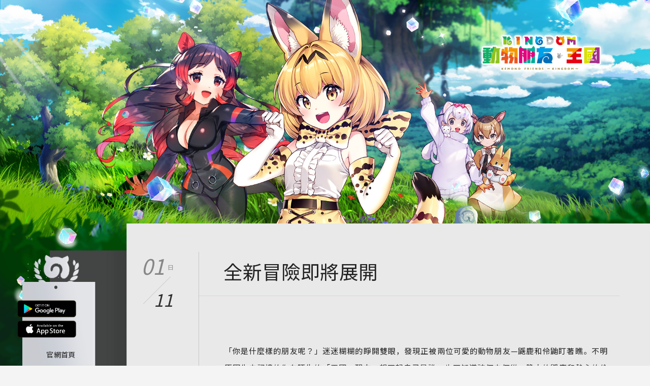

--- FILE ---
content_type: text/html
request_url: https://kfk.game-beans.com/jx/kfkGuide/20221101/4903.html
body_size: 7949
content:
<!DOCTYPE html>
<html>

<head>

    <head>
        <meta charset="UTF-8" />
        <meta name="authoring-tool" content="Adobe_Animate_CC">
        <meta name="viewport" content="width=device-width, initial-scale=1, shrink-to-fit=no" />
        <meta property="og:title" content="動物朋友：王國 │ 最新資訊" />
        <meta property="og:url" content="https://kfk.game-beans.com" />
        <meta property="og:image" content="https://kfk.game-beans.com/images/preview.png" />
        <meta property="og:description" content="從今天起，成為朋友吧！" />
        <meta name="keywords" content="動物朋友、動物朋友王國、動物朋友官網、動物朋友手遊、獸娘動物園、二次元、二次元遊戲、KEMONO、friends、獸娘、彈射、策略、RPG、けものフレンズ、 JAPARI、藪貓、背包、幸運獸">
        <link rel="shortcut icon" href="https://kfk.game-beans.com/images/ico.ico" />
        <title>>最新資訊 │ 動物朋友：王國</title>
        <!--  CSS  -->
        <link rel="stylesheet" href="/r/cms/www/default/css/kfk/default.css" />
        <link rel="stylesheet" href="/r/cms/www/default/css/kfk/styles.css" />
    </head>
    <!-- wrapper -->
    <div class="wrapper">
        <!-- menu-top -->
        <nav>
            <div class="menu-top">
                <div class="menu-icon">
                    <a href="index.html" target="_self">
                        <img src="/r/cms/www/default/img/kfk/icon.png" alt="動物朋友：王國" />
                        <h1>動物朋友：王國 <span>從今天起，成為朋友吧！ </span> </h1>
                    </a>
                </div>
            </div>
        </nav>
        <div class="page">
            <div class="side pc">
                <!-- download -->
                <div class="download">
                    <ul>
                        <li class="and run-effect1"><a href=""></a></li>
                        <li class="ios run-effect2"><a href=""></a></li>
                    </ul>
                </div>
                <!-- menu-list -->
                <div class="menu-list">
                    <ul>
                        <li><a href="//kfk.game-beans.com" target="_self"> 官網首頁</a></li>
                        <li><a href="//kfk.game-beans.com/news/index.html" target="_self"> 返回列表</a></li>
                    </ul>
                </div>
                <!-- socil-link -->
                <div class="social-link">
                    <ul>
                        <li class="fb"><a href="https://www.facebook.com/gamebeansKFK" target="_blank"></a></li>
                        <li class="youtube"><a href="https://www.youtube.com/channel/UCWMgQDJsPAERC8ENR2V3iHw" target="_blank"></a></li>
                        <li class="ig"><a href="https://www.instagram.com/gamebeanskfk/" target="_blank"></a></li>
                        <li class="baha"><a href="https://forum.gamer.com.tw/A.php?bsn=70398" target="_blank"></a></li>
                    </ul>
                </div>
                <div class="chime">
                    <div class="chime-ring"> <img src="/r/cms/www/default/img/kfk/chime-ring.png"> </div>
                    <img src="/r/cms/www/default/img/kfk/chime.png">
                </div>
            </div>
            <!-- page start-->
            <!-- page start-->
            <div class="page-group">
                <div class="page-tabs">
                    <div class="date date-p">
                    	<p class="time" style="display: none;">11-01</p>
                        <span class="day day-p"></span><span class="month"></span></div>
                </div>
                <div class="content">
                     <!--<button class="tag-p">NEW</button>-->
                    <h1 style="color:;">全新冒險即將展開</h1>
                    <div>
                            <p>「你是什麼樣的朋友呢？」迷迷糊糊的睜開雙眼，發現正被兩位可愛的動物朋友&mdash;鼷鹿和伶鼬盯著瞧。不明原因失去記憶的你在陌生的「王國」醒來，想不起自己是誰，也不知道該何去何從。膽小的鼷鹿和熱心的伶鼬決定陪伴你踏上旅程，路上將結識更多朋友，一起探索王國樂園、尋找自我。</p>
<p><img alt="" src="http://tw-media.game-beans.com/media/pictures/kfk/news/221101_1.jpg" style="width: 800px; height: 454px;" /></p>
<p>進入王國後，首先來到的是一望無際的大草原，遊戲中的場景，皆取材自動物們的真實棲息地，從草原到雨林，雪原到沙漠，冒險途中不僅會結識新朋友，同時也會遭遇天藍怪攻擊！天藍怪不僅外觀截然不同，也擁有各式各樣的技能，如何利用地形、機關展現朋友們的優勢，在多樣化的關卡中擬定最佳攻擊策略是勝利關鍵。</p>
<p><img alt="" src="http://tw-media.game-beans.com/media/pictures/kfk/news/221101_2.jpg" style="width: 800px; height: 450px;" /></p>
<p><img alt="" src="http://tw-media.game-beans.com/media/pictures/kfk/news/221101_3.jpg" style="height: 450px; width: 800px;" /></p>
<p><img alt="" src="http://tw-media.game-beans.com/media/pictures/kfk/news/221101_5.jpg" style="height: 450px; width: 800px;" /></p>
<p>遊戲中的動物朋友們有三種「光輝」及五種「特性」。「光輝」指的是朋友們的特殊屬性，不同的光輝之間存在剋制關係，奇妙剋制光彩、光彩剋制燦爛、燦爛剋制奇妙，當動物朋友攻擊天藍怪時善用屬性剋制，可以加強對天藍怪造成的傷害。當隊伍中安排相同光輝屬性的朋友達兩位以上時，該光輝角色的基礎屬性則會獲得強化。同屬性上陣2人&mdash;傷害提高6%，上陣3人&mdash;傷害提高9%，上陣4人&mdash;傷害提高12%。</p>
<p><img alt="" src="https://tw-media.game-beans.com/media/pictures/kfk/news/221101_6.jpg" style="width: 800px; height: 450px;" /></p>
<p>朋友的「特性」分別為「護」、「攻」、「援」、「止」、「治」。「護」是守護&mdash;可強化我方隊伍的防禦；「攻」為攻擊&mdash;可對敵人造成大量傷害；「援」則為增益輔助，可強化隊友攻擊；「止」為減益輔助，可削弱敵方屬性；「治」則是具有治癒能力，可恢復隊友生命。。</p>
<p><img alt="" src="https://tw-media.game-beans.com/media/pictures/kfk/news/221101_7.jpg" style="width: 800px; height: 419px;" /></p>
<p>&nbsp;</p>

                    </div>
                    <!--<button><a href="news.html" target="_self">回新聞列表</a></button>-->
                    <div class="cp">
                        <div class="cp-link">
                            <ul>
                                <li><a href="https://www.game-beans.com/agreement.html" target="_blank">服務條款</a></li>
                                <li><a href="https://www.game-beans.com/privacy.html" target="_blank">隱私政策</a></li>
                            </ul>
                        </div>
                        <img src="/r/cms/www/default/img/kfk/cp.png">
                    </div>
                </div>
            </div>
            <!-- page end-->
            <!-- page end-->
        </div>
        <div class="gotop"> </div>
    </div>
    <!--  JQ -->
    <script src="https://static.game-beans.com/js/jquery.min.js"></script>
    <script type="text/javascript">
    var _t = $('.time').text().split('-');
    $('.day').text(_t[1]);
    $('.month').text(_t[0]);
    // gotop =============================================

    $('.gotop').click(function() {
        $('html,body').animate({ scrollTop: 0 }, 1000);
        return false;
    });

    $(window).scroll(function() {
        if ($(this).scrollTop() > 300) {
            $('.gotop').fadeIn(0);
        } else {
            $('.gotop').stop().fadeOut(0);
        }
    });
    </script>
    </body>

</html>

--- FILE ---
content_type: text/css
request_url: https://kfk.game-beans.com/r/cms/www/default/css/kfk/default.css
body_size: 10490
content:
/*-----------------------------------------------
    reset
-----------------------------------------------*/
html ,body
{
    box-sizing: border-box;

    -webkit-text-size-adjust: 100%;
    -webkit-tap-highlight-color: rgba(0, 0, 0, 0); }


* ,*::before ,*::after ,h1 ,h2 ,h3 ,h4 ,h5 ,h6 ,p ,button a ,li a ,.df-form
{
    margin: 0;
    padding: 0;
    font-family: 'Montserrat', 'Noto Sans JP', 'Noto Sans TC', 'PingFang TC', 'Heiti TC', 'Microsoft JhengHei', Arial, sans-serif;
    font-size: 15px;
    font-weight: 400;
    box-sizing: border-box;
    outline: none; }


@media screen and (max-width:768px)
{
    * ,*::before ,*::after ,h1 ,h2 ,h3 ,h4 ,h5 ,h6 ,p ,button a ,li a ,.df-form
    {
        font-size: 14px; } }


button ,select ,textarea ,option ,input
{
    line-height: inherit;
    border: 0;
    border-style: none;
    font-family: inherit;
    font-size: inherit;
    outline: none;
    background: transparent; }

html ,body ,header ,section ,article ,footer ,button ,li ,.df-width
{
    position: relative; }

button::-moz-focus-inner ,input::-moz-focus-inner
{
    padding: 0;
    border: 0; }

h1 ,h2 ,h3 ,h4 ,h5 ,h6 ,.h1 ,.h2 ,.h3 ,.h4 ,.h5 ,.h6 ,p ,button a ,li a ,.df-form
{
    margin-top: 1em;
    margin-bottom: .6em;
    line-height: 1.75;
    letter-spacing: 0;
    word-wrap: break-word;
    word-break: break-all; }


/*h1 ,h2 ,h3 ,h4 ,h5 ,h6
{
    font-weight: 600; }*/

br + br
{
    display: none; }

.ellipsis
{
    display: -webkit-box;
    height: 72px;
    overflow: hidden;
    text-overflow: ellipsis;

    /*
    height: 72px;
    -webkit-line-clamp: 2;
    -webkit-box-orient: vertical;
    */ }


/*-----------------------------------------------
    wrapper
-----------------------------------------------*/

.wrapper ,#wrapper
{
    margin: auto;
    max-width: 1920px;
    overflow: hidden; }


/*-----------------------------------------------
    df-width
-----------------------------------------------*/

.df-width
{
    position: relative;
    margin: auto;
    padding-right: 15px;
    padding-left: 15px;
    width: 100%;
    max-width: 768px; }

/*-----------------------------------------------
    link
-----------------------------------------------*/

a ,a:active ,a:hover ,a:focus
{
    color: #000;
    -webkit-user-select: none;
    transition: all .3s;
    text-decoration: none;
    pointer-events: auto;
    outline: 0;

    -webkit-tap-highlight-color: rgba(0, 0, 0, 0);
    -webkit-touch-callout: none; }

button a,li a
{
    display: block;
    width: 100%;
    height: 100%;
    margin: 0;
    padding: 0;
    overflow: hidden;
}


/*focus*/
button:focus ,input:focus ,select:focus ,textarea:focus
{
    outline: #000 slash 2px;
    outline-offset: .02em;
    box-shadow: none; }




/*-----------------------------------------------
    df-img
-----------------------------------------------*/

img
{
    display: block;
    max-width: 100%;
    border: 0;
    border-style: none;
    vertical-align: middle; }

.img-auto
{
    max-width: initial; }

/*-----------------------------------------------
    df-button
-----------------------------------------------*/
button
{
    cursor: pointer;
    font-size: .9rem;
    text-align: center;
    text-decoration: none;
    letter-spacing: .1rem; }


/*-----------------------------------------------
    df-list
    clear-both
-----------------------------------------------*/

ul
{
    height: 100%; }

ol
{
    padding: 0 0 0 4%; }

ul li
{
    list-style: none; }



ol > li > a
{
    color: #007bff;
    text-decoration: none; }



@media screen and (max-width:768px)
{
    ol > li ,.ol > li > a
    {
        font-family: 'Microsoft JhengHei', serif; } }


/*-----------------------------------------------
    df-video
-----------------------------------------------*/
/*隱藏沒有靜音並設定自動播放的影片*/
video[autoplay]:not([muted])
{
    display: none; }

.df-video
{
    display: block;
    position: relative;
    padding: 0;
    padding-bottom: 56.25%;
    /*16by9*/
    height: 0;
    /* overflow: hidden; */ }

.df-video:before
{
    position: absolute;
    top: -3px;
    left: -3px;
    width: calc(100% + 6px);
    height: calc(100% + 6px);
    border: 1px solid #5e5e5e;
    content: ''; }

.df-video-item
{
    position: absolute;
    top: 0;
    top: 50%;
    bottom: 0;
    left: 0;
    left: 50%;
    width: 100%;
    height: 100%;
    border: 0;
    transform: translate(-50%, -50%); }

/*-----------------------------------------------
    df-hr
-----------------------------------------------*/

hr
{
    display: block;
    margin-top: 50px;
    margin-bottom: 50px;
    width: 100%;
    height: 5px;
    border: 0;
    border-top: 1px solid #eee;
    /*border-bottom:5px dotted #fff;*/ }



/*  df-box
-------------------------------------------------
    - df-close
    - df-cover
    - box-content
    - box-open & close
------------------------------------------------*/

/*-----------------------------------------------
    df-close
-----------------------------------------------*/
.df-close:hover
{
    transform: rotateZ(180deg); }

.df-close
{
    display: inline-block;
    position: absolute;
    top: -7%;
    right: 0;
    z-index: 999;
    z-index: 10;
    opacity: 1;
    width: 35px;
    height: 35px;
    cursor: pointer;
    overflow: hidden;
    transition: all .5s;
    transform-origin: 50% 50%; }

.df-close::before ,.df-close::after
{
    position: absolute;
    top: 50%;
    left: 0;
    margin-top: -5px;
    width: 100%;
    height: 2px;
    border-radius: 5px;
    content: '';
    background: #fff; }

.df-close::before
{
    -webkit-transform: rotate(45deg);
            transform: rotate(45deg); }

.df-close::after
{
    -webkit-transform: rotate(-45deg);
            transform: rotate(-45deg); }

/*-----------------------------------------------
    df-cover
-----------------------------------------------*/
.df-cover
{
    display: none;
    position: fixed;
    top: 0;
    left: 0;
    z-index: 1;
    width: 100%;
    height: 100%;
    overflow: hidden;
    background: rgba(0, 0, 0, .9); }

/*-----------------------------------------------
    df-box
-----------------------------------------------*/
.df-box
{
    /*display: none;*/
    position: fixed;
    top: 0;
    left: 0;
    margin: auto;
    z-index: 100;
    width: 100%;
    height: 100%; }

/*-----------------------------------------------
    box-content
-----------------------------------------------*/
.box-content
{
    position: fixed;
    top: 50%;
    left: 50%;
    margin: 0;
    padding: 10px;
    z-index: 2;
    width: 95%;
    height: 70vh;
    max-width: 700px;
    border-radius: 5px;
    transition: all .3s ease;
    transform: translate(-50%, -50%);
    background: #fff; }

.box-text
{
    margin: 0;
    padding: 2%;
    width: 100%;
    height: 100%;
    overflow: hidden;
    border-radius: 5px;
    /*overflow-y: scroll; */
    /*overflow-x: hidden; */
    text-align: justify; }

/*-----------------------------------------------
    box-open & close
-----------------------------------------------*/
.box-open
{
    opacity: 1;
    transition: all .3s cubic-bezier(.390, .575, .565, 1.000);
    transform: scale(1); }

.box-close
{
    opacity: 0;
    transition: all .2s cubic-bezier(.390, .575, .565, 1.000);
    transform: scale(0); }




/*-----------------------------------------------
    df-form
-----------------------------------------------*/
input.df-form ,select.df-form ,input[type='text'] ,input[type='number'] ,select ,textarea
{
    display: block;
    margin: 20px auto;
    opacity: 1;
    width: 100%;
    height: 40px;
    min-width: 200px;
    max-width: 300px;
    color: #555;
    border: 1px solid #ccc;
    border-radius: 5px;
    font: inherit;
    transition: border-color ease-in-out .15s, box-shadow ease-in-out .15s;
    text-align: center;
    background-color: #fff;
    box-shadow: inset 0 1px 1px rgba(0, 0, 0, .075);
    /*hidden dragdown icon*/

            appearance: none;
       -moz-appearance: none;
    -webkit-appearance: none; }

select.df-form
{
    color: #979797; }

input.df-form:focus ,select.df-form:focus
{
    color: #000;
    border-color: #66afe9;
    outline: 0;
    -webkit-box-shadow: inset 0 1px 1px rgba(0, 0, 0, .075), 0 0 8px rgba(102, 175, 233, .6);
            box-shadow: inset 0 1px 1px rgba(0, 0, 0, .075), 0 0 8px rgba(102, 175, 233, .6); }

.down_bg
{
    cursor: pointer;
    color: #555;
    background: url(../../img/kfk/down_bg.png) 98% center no-repeat; }


/*-----------------------------------------------
    df-gotop
-----------------------------------------------*/
.gotop
{
    /*display: block; */
    display: none;
    position: fixed;
    right: 2rem;
    bottom: 2rem;
    z-index: 99;
    opacity: .5;
    width: 2.5rem;
    height: 2.5rem;
    cursor: pointer;
    color: #fff;
    border-radius: 100px;
    box-sizing: border-box;
    transition: all .3s;
    background: #000; }

.gotop::after
{
    display: block;
    position: absolute;
    right: 0;
    bottom: 10px;
    left: 0;
    margin: auto;
    width: .8rem;
    height: .8rem;
    color: #fff;
    border-top: 1px solid;
    border-right: 1px solid;
    box-sizing: border-box;
    content: '';
    transform: rotate(-45deg); }


.gotop:focus
{
    outline: none; }

.gotop:hover
{
    opacity: .9;
    transition: all .3s ease;
    transform: scale(1.2); }

@media screen and (min-width:1921px)
{
    .gotop
    {
        right: 21rem; } }


@media screen and (max-width:767px)
{
    .gotop
    {
        right: 5px;
        transform: scale(.7); }

    .gotop:hover
    {
        transform: scale(1); } }

/*  hide
-------------------------------------------------
    - hidden-sm  : show 0-768px
    - hidden-xs  : show 0-480px
-------------------------------------------------*/
.pc
{
    display: block;
    opacity: 1;
    pointer-events: auto; }

.tablet ,.mobile
{
    display: none;
    width: 0;
    height: 0;
    pointer-events: none; }



@media screen and (max-width:768px)
{
    .pc
    {
        /* show 768px ↑ */
        display: none;
        opacity: 0;
        pointer-events: none; }

    .tablet
    {
        /* show 0-768px */
        display: block;
        width: auto;
        height: auto;
        pointer-events: auto; } }


@media screen and (max-width:480px)
{
    /* show 0-480px */
    .mobile
    {
        display: block;
        width: auto;
        height: auto;
        pointer-events: auto; } }


--- FILE ---
content_type: text/css
request_url: https://kfk.game-beans.com/r/cms/www/default/css/kfk/styles.css
body_size: 35056
content:
/*  index
-------------------------------------------------
    - Import
    - df-width
    - page-layout
    - text
    - tag & date
    - menu-btn
    - button
-------------------------------------------------*/



/*-----------------------------------------------
     Import
-----------------------------------------------*/

@import url('https://fonts.googleapis.com/css?family=Noto+Sans+JP&display=swap');
@import url('https://fonts.googleapis.com/css2?family=Noto+Sans+TC:wght@100;300;400;500;700;900&display=swap');
@import url('https://fonts.googleapis.com/css?family=Playfair+Display&display=swap');


/*-----------------------------------------------
    df-width
-----------------------------------------------*/

.df-width {
    margin: auto;
    padding-right: 15px;
    padding-left: 15px;
    width: 100%;
    max-width: 800px;
}

body,
html {
    background: #f4f4f4;
}


/*  pc-layout
-------------------------------------------------
    - html,body
    - header
    - section
    - footer
-------------------------------------------------*/


@keyframes loading {
    0% {
        opacity: 0;
    }

    0% {
        opacity: 0;
        filter: blur(10px);
    }

    100% {
        opacity: 1;
        filter: blur(0px);
    }
}

.page,
.news {
    display: flex;
    position: relative;
    top: 0;
    right: 0;
    left: 0;
    margin: 0;
    padding: 34% 0 0 0;
    width: 100%;
    border: 0;
    animation: loading .5s ease-out 0s 1 both;
    background:
        url(../../img/kfk/news_01.jpg) no-repeat center top /100%,
        url(../../img/kfk/news_02.jpg) repeat center top /100%;
}
@media screen and (max-width:1400px)
{
.page,
.news {

    padding: 34% 0 0 0%;

}}
@media screen and (max-width:960px)
{
.page,
.news {

    padding: 34% 0 0 0%;

}}

@media screen and (max-width:768px) {

    .page,
    .news {
        display: flex;
        position: relative;
        top: 0;
        right: 0;
        left: 0;
        margin: 0;
        padding: 81% 1% 0 2%;
        width: 100%;
        border: 0;
        animation: loading .5s ease-out 0s 1 both;
        background:
            url(../../img/kfk/news-m_01.jpg) no-repeat center top /100%,
            url(../../img/kfk/news-m_02.jpg) repeat center top /100%;
    }
}


/* ----------------------------------------------
    nav
------------------------------------------------*/
nav {
    position: fixed;
    top: 0;
    left: 0;
    padding: 0;
    z-index: 99;
    width: 100%;
    height: 5rem;
    /*! border-bottom: 1px solid #ddd; */
    /*! background-color: #a62b2b; */
    /*animation: blur .8s ease-out .6s 1 both;*/

}

nav .menu-top {
    margin: auto;
    max-width: 1280px;
    display: flex;
    flex-wrap: nowrap;
    justify-content: end;
}



@media screen and (max-width:768px) {
    nav .menu-top {
        padding-right: 0rem;
        padding-left: 0rem;
        height: 4rem;
        flex-direction: column;
    }

}

.nav-hide {
    opacity: 0;
    /*pointer-events: none;*/
    transition: all .8s ease;

}

nav:hover,
.nav-show {
    opacity: 1;
    transition: all .8s ease;
    /*pointer-events: auto;*/
}



.menu-icon {
    display: none;
    position: relative;
    z-index: 2;
    height: 100%;

}

.menu-icon a {
    display: flex;
}

.menu-icon h1 {
    font-size: 1.3rem;

    display: flex;
    flex-direction: column;
    margin: 4px 0 0;
    padding: 0 0 0 3px;
    color: #fff;
}

.menu-icon h1 span {
    margin: -2px 0 0 -2px;
    font-size: .65rem;
    color: #b7fbfd;
    background: #363939;
    text-align: center;
    border-radius: 5px;
    letter-spacing: 0.1rem;
    padding: 2px 2px 2px 3px;
    line-height: 0.9rem;
    width: 135px;
}

.menu-icon img {
    max-width: 90px;
    margin: 0.6rem;
}


@media screen and (max-width: 768px) {
    .menu-icon {
        display: block;
        height: 60px;
        /*background: #fff;*/

        background: url(../../img/kfk/nav-bg.jpg) center top / 100% no-repeat;


    }

    .menu-icon img {
        max-height: 45px;
    }
}



/*-----------------------------------------------
     side
-----------------------------------------------*/
.side {
    position: absolute;
    /*background: #ff000082;*/
    background: url(../../img/kfk/list-bg.png) center top /100% no-repeat;

    left: 9%;
    width: 180px;
    height: 670px;
    z-index: 10;
}


.side ul {}

.side ul li {}

@media screen and (max-width:1800px) {

.side {

    left: 8%;
    transform: scale(0.9);
}

}


@media screen and (max-width:1600px) {


.side {

    left: 7%;
    transform: scale(0.8);
}
}
@media screen and (max-width:1400px) {


.side {

    left: 5%;
    transform: scale(0.8);
}
}

@media screen and (max-width:1280px) {


.side {

    left: 2%;
    transform: scale(0.8);
}
}
@media screen and (max-width:960px) {


.side {

    left: 0%;
    transform: scale(0.7);
    top: 14%;
}
}
/*-----------------------------------------------
    download
-----------------------------------------------*/

.download {
    position: absolute;
    z-index: 50;
    width: 150px;
    max-height: 110px;
    top: 16%;
    margin: auto;
    left: -60px;
    right: 0;
    height: 15%;
}

.download ul {
    display: flex;
    flex-direction: column;
}

.download ul li {
    flex: 1;
    height: 60px;
    border-radius: 6px;
    margin: 3% 2%;
    background-color: #000;
    border: 1px solid #262000;
    overflow: hidden;
}

.download ul li a {
    display: block;

    height: 100%;
    text-align: center;
    line-height: 80px;
    /*! border: 1px solid #fff; */
}

.and {
    background: url(../../img/kfk/download.jpg) no-repeat -2% center /350%;
}

.ios {
    background: url(../../img/kfk/download.jpg) no-repeat 33% center /350%;
}



/*-----------------------------------------------
    run - 跑光效果
-----------------------------------------------*/

@keyframes run
{
0%{right:-200%;filter:brightness(1);}
50%{right:300%;filter:brightness(1.5);}
100%{right:-200%;filter:brightness(1);}
}

.run { animation: btn-open 1s ease-out 0s 1 both; }


/*usage: add "run-effect" to class in Html */
.run-effect1,.run-effect2,.run-effect3,.run-effect4
{
    position: relative;
    overflow: hidden;
}

.run-effect1:after,.run-effect2:after,.run-effect3:after,.run-effect4:after
{
    position  : absolute;
    top       : -10%;
    right     : -200%;
    z-index   : 0;
    opacity   : .2;
    width     : 50%;
    height    : 120%;
    color     : #fff;
    content   : '';
    transition: all 300ms;
    transform : skewX(40deg);
    animation : run 3.5s ease 0s infinite both;
    background: #fff;
    filter    : brightness(.5);
}

.run-effect2:after{animation : run 3.5s ease 0.2s infinite both;}
.run-effect3:after{animation : run 3.5s ease 0.4s infinite both;}
.run-effect4:after{animation : run 3.5s ease 0.6s infinite both;}

/*-----------------------------------------------
.menu-list
-----------------------------------------------*/
.menu-list{
margin:230px auto 0;
padding: 0px 0 0 47px;
min-width: 180px;

}
.menu-list ul{
    width: 70%;
}

.menu-list ul li a{
    color: #222;
    margin: 5% 0;
    padding: 0 0 0 20px;
     transition: all .3s ease;
     background:     url(../../img/kfk/icon-bear.png) 150% center / 15px no-repeat;
}

.menu-list ul li a:hover{
    color: #fe7ba7;
    margin: 5% 0;
    padding: 0 0 0 20px;
    transition: all .3s ease;
    background:     url(../../img/kfk/icon-bear.png) 0 center / 15px no-repeat;
}

@media screen and (max-width:1600px)
{
.menu-list ul li a{
    font-size: 1.2rem;


}
.menu-list{
padding: 0px 0 0 39px;

}
}



/*-----------------------------------------------
    social-link
-----------------------------------------------*/


.social-link {
    position: absolute;
    z-index: 50;
    width: 100%;
    height: 10%;
    top: 490px;
    margin: auto;
    left: 22px;
       animation: blur .8s ease-out .7s 1 both;
}
.social-link ul{
    display: flex;
    max-width: 140px;
    margin: 0;
}
.social-link ul li{
    flex: 1;
    height: 100%;
    /*! border-radius: 6px; */
    margin: 3%;
    /*background-color: #e8151582;*/
    text-indent: -300%;
    transition: all .3s ease;
}
.social-link ul li:hover{
animation:socialLink .8s cubic-bezier(0.230, 1.000, 0.320, 1.000)  0s 1 both;
}
@keyframes socialLink
{
0%{transform:scale(0.9);}
100%{transform:scale(1);}
}

.social-link ul li:nth-child(1){    background: url(../../img/kfk/social-link.png) 0% 0 /120px no-repeat;}
.social-link ul li:nth-child(2){    background: url(../../img/kfk/social-link.png) 67% 0 /120px no-repeat;}
.social-link ul li:nth-child(3){    background: url(../../img/kfk/social-link.png) 34% 0 /120px no-repeat;}
.social-link ul li:nth-child(4){    background: url(../../img/kfk/social-link.png) 100% 0 /120px no-repeat;}


.social-link ul li a{
    display: block;

    height: 100%;
    text-align: center;
    line-height: 80px;
    /*! border: 1px solid #fff; */
}


@media screen and (min-width:1921px) {


.social-link{
    left: 12.2%;


}
}





@media screen and (max-width:768px)
{

.social-link {
    width: 350px;
    height: 150px;
    background: url(../../img/kfk/social-link-bg.png) center top / 100% no-repeat;


    pointer-events: none;
}
.social-link ul{
    max-width: 130px;
    margin: 110px 50px 0px 5px;
}

.social-link ul li:nth-child(1){    background: url(../../img/kfk/social-link.png) 0% 0 /120px no-repeat;}
.social-link ul li:nth-child(2){    background: url(../../img/kfk/social-link.png) 66% 0 /120px no-repeat;}
.social-link ul li:nth-child(3){    background: url(../../img/kfk/social-link.png) 35% 0 /120px no-repeat;}
.social-link ul li:nth-child(4){    background: url(../../img/kfk/social-link.png) 100% 0 /120px no-repeat;}


}

@media screen and (max-width:380px)
{

.social-link {
    height: 145px;
    background: url(../../img/kfk/social-link-bg.png) 0 41px / 60% no-repeat;


    pointer-events: none;
}
}


/*-----------------------------------------------
     chime
-----------------------------------------------*/
.chime{
    position: absolute;
    top: 565px;
    left: 22%;
    width: 150px;
    max-width: 91px;
    animation:swing 8s cubic-bezier(.250, .460, .450, .940)  0s infinite both;
    transform-origin:100% 0;
}


.chime-ring{
    position: absolute;
    top: 19px;
    left: -7px;
    animation:swing 8.5s cubic-bezier(.250, .460, .450, .940) 0.1s infinite both;

    max-width: 95px;
}
@-moz-keyframes swing{
20%,40%,60%,80%,100%{-moz-transform-origin:top center}

40%{-moz-transform:rotate(-10deg)}
60%{-moz-transform:rotate(5deg)}
80%{-moz-transform:rotate(-5deg)}
100%{-moz-transform:rotate(0deg)}
}

/*-----------------------------------------------
     button
-----------------------------------------------*/
button {
    /*! width: 100%; */
    min-width: 75px;
    height: 28px;
    /*! text-align: center; */
    background: #fe7ba7;
    border-radius: 5px;
    /*! max-width: 80px; */
    padding: 0px 12px;
    margin: 40px 0;
    display: block;
    color: #fff;
}

/*-----------------------------------------------
     button
-----------------------------------------------*/
.add {
    max-width: 1100px;
    width: 100%;
    margin: 2% 0 5% 0;
}

.add ul {
    width: 100%;
    display: flex;
}

.add ul li:nth-child(1) {
    width: 85%;
}

.add ul li:nth-child(1):before {
    content: '';
    width: 98%;
    height: 0.05rem;
    margin: 15px 0 0 11px;
    /*! background: #555; */
    display: block;
    border-bottom: 1px solid #c6c4c4;
}


.add ul li:nth-child(2) {
    width: 17%;
    margin: auto;
}

.add ul li:nth-child(2)>* {
    margin: auto;
}

@media screen and (max-width:1280px)
{
.add ul li:nth-child(1) {
    width: 75%;
}
.add ul li:nth-child(2) {
    width: 25%;
    margin: auto;
}

}



@media screen and (max-width:768px) {
    .add ul li:nth-child(1) {
        width: 75%;
    }

    .add ul li:nth-child(1):before {
        content: '';
        margin: 15px 0 0 0;
    }

    .add {
        margin: 3% 0 10% 10px;
        width: 95%;
    }

}

/*-----------------------------------------------
     date
-----------------------------------------------*/
.date {
    width: 10%;
    min-width: 130px;
    margin: 12px 0 0 auto;
    height: 140px;
    position: relative;
    /*! background: #555; */
    padding: 0 0 0 0;
}
.date-p {
    margin: -10px -20px 0 auto;
}
.tag-new {
    height: 25px;
    max-width: 70px;
    margin: -15px 0 0 0;
    font-size: 0.8rem;
    line-height: 2.4;
    cursor: default;
}
.tag-p {
    height: 22px;
    min-width: 50px;
    margin: 50px 0 -20px 0;
    font-size: 0.8rem;
    line-height: 1;
    cursor: default;
    padding: 0 10px;
}
.day {
    position: absolute;
    font-size: 3rem;
    top: 7px;
    left: 0px;
    font-style: italic;
    color: #dbdbdb;
}
.day-p {
    position: absolute;
    font-size: 3.1rem;
    top: 18px;
    left: -6px;
    font-style: italic;
    color: #878787;
}
.day:after {
    content: '日';
    position: absolute;
    font-size: 0.9rem;
    top: 26px;
    right: -20px;
    font-style: initial;
    color: #989393;
}

.month {
    position: absolute;
    font-size: 2.7rem;
    right: 50px;
    bottom: 0;
    font-style: italic;
    color: #303030;
}

.month:after {
    content: '';
    position: absolute;
    width: 100px;
    height: 1px;
    transform: rotate(-45deg);
    font-size: 1.2rem;
    bottom: 47px;
    right: -7px;
    /*! background: #a2a2a2; */
    border-bottom: 1px solid #c4c4c4;
}


@media screen and (max-width:1400px)
{
.day {
    top: 0px;
    left: 0;
}
.date {
    height: 135px;
    margin: 10px 0 0 auto;
}
.date-p {
    margin: -10px 0 0 15%;
    transform: scale(0.9);
}
.month {
    font-size: 2.5rem;
    right: 60px;
    bottom: 0;
}
.month:after {
    content: '';
    width: 84px;
    height: 1px;
    font-size: 1.2rem;
    bottom: 47px;
    right: -7px;
    /*! background: #a2a2a2; */
    border-bottom: 1px solid #c4c4c4;
}
}
@media screen and (max-width:960px)
{


.date {
    height: 131px;
    margin: 6px 0 0 auto;
    width: 20%;
    min-width: 133px;
}

.date-p {
    margin: -10px 0 0 15%;
    transform: scale(0.9);
}
}
@media screen and (max-width:768px) {
    .date {
    height: 90px;
    margin: 6px 0 0 auto;
    width: 10%;
    min-width: 90px;
}
.tag-p {
    height: 20px;
    min-width: 40px;
    margin: 50px 0 -20px 0;
    font-size: 0.7rem;
    line-height: 1;
    cursor: default;
    padding: 0 5px;
}
    .day {
        font-size: 2.1rem;
        top: 3px;
        left: 3px;
    }

    .day:after {
        content: '日';
        position: absolute;
        font-size: 0.8rem;
        top: 17px;
        right: -14px;
        font-style: initial;
        color: #989393;
    }

    .month {
        font-size: 1.5rem;

        right: 35px;
        bottom: 10px;
    }

    .month:after {
        content: '';
        width: 45px;
        height: 1px;
        font-size: 1.2rem;
        bottom: 25px;
        right: -2px;
    }

    button.tag-new {
        height: 22px;
        min-width: 40px;
        margin: -12px 0 0 4px;
        font-size: 0.6rem;
        line-height: 3;
    }
    .date-p {
    margin: -10px 0 0 -7%;
    transform: scale(0.8);
}
}


/*-----------------------------------------------
     content
-----------------------------------------------*/
.content {
    margin: 0;
    padding: 0 0 20px 50px;
    color: #222;
    text-align: justify;
    position: relative;
    width: 85%;
    max-width: 960px;
}

.content img {
    margin: 40px auto;
height:auto!important;
    /*! border: 1px solid #4d4c4a; */
width: 100%;
}
.content em img {
    margin: 20px 0;
height:auto!important;
    max-width: 420px;
    border: 1px solid #555;
    border-radius: 5px;
width: 100%;
  
}


@media screen and (max-width:768px) {
    .content {
        padding: 0% 4% 0px;
    }
}

/*-----------------------------------------------
     footer
-----------------------------------------------*/
.footer {
    position: relative;
    margin: auto 0;
    padding: 0 0 10% 0;
    z-index: 10;
    width: 100%;
    height: 0;
    border: 0;
    text-align: center;
    background: url(../../img/kfk/footer.jpg) center center no-repeat;
}


@media screen and (max-width:1600px) {
    .footer {
        background: #fafafa url(../../img/kfk/footer.jpg) center center / 1700px no-repeat;
    }
}

@media screen and (max-width:1440px) {
    .footer {
        background: #fafafa url(../../img/kfk/footer.jpg) center center / 135% no-repeat;
    }
}

@media screen and (max-width:768px) {
    .footer {
        padding: 0 0 30% 0;
        background: #fafafa url(../../img/kfk/footer-m.jpg) center center / 100% no-repeat;
    }
}

/*-----------------------------------------------
    h1
-----------------------------------------------*/


.content h1 {
    margin: 0 0 12% -67px;
    padding: 20px 0 20px 65px;
    width: 112%;
    line-height: 1.5;
    color: #222;
    font-size: 2.5rem;
    font-weight: 500;
    border-bottom: 1px solid #dcd4d4;
}



@media screen and (max-width:768px)
{
.content h1 {
    margin: 1% 0 12% -67px;
    padding: 20px 0 20px 65px;
    width: 122%;
    line-height: 1.5;
    color: #222;
    font-size: 1.5rem;
    font-weight: 500;
    border-bottom: 1px solid #dcd4d4;
}

}

/*-----------------------------------------------
    h2
-----------------------------------------------*/


.content h2 {
    margin: auto;
    line-height: 1.5;
    color: #fe7ba7;
    font-weight: 500;
    padding: 5% 0 1% 0;
    width: 100%;
    font-size: 1.3rem;
    letter-spacing: 0.05rem;
}

.content h2:before {
    content: '█ ';
}

/*-----------------------------------------------
    h3
-----------------------------------------------*/
.content h3 {
    font-size: 0.9rem;
    margin: -40px auto 6%;
    letter-spacing: 0.1rem;
    text-align: right;
    color: #fe7ba7;
}

.content h3:before {
    content: '— ';
}

@media screen and (max-width:768px) {

    h1,
    h2 {
        margin: auto;
        padding: 2% 2% 5%;
        width: 95%;
    }

    h2 {
        padding: 2% 0 2% 0;
        width: 100%;
    }
}

/*-----------------------------------------------
    h4
-----------------------------------------------*/
.content h4 {
    margin: auto;
    line-height: 1.5;
    color: #000;
    font-weight: 500;
    padding: 1% 0 1% 2%;
    width: 100%;
    font-size: 1.1rem;
    border-top: 1px solid #fe7ba7;
    margin: 2% 0 2% 0;
    border-bottom: 1px solid #fe7ba7;
    background: #f0e2e7;
}
@media screen and (max-width:768px)
{
.content h4 {
    font-size: 0.95rem;
}
}
/*-----------------------------------------------
     p
-----------------------------------------------*/

p,
.content div {
    font-size: 1rem;
    font-weight: 400;
    line-height: 2.2;
    letter-spacing: 0.06rem;
margin:0;
}


/*

p a {
    position: relative;
    color: #fff;
    transition: all .3s ease;

    border: 1px solid #91c9ec;
    border-radius: 30px;
    background: #5286a6;
    padding: 1px 15px 2px;
    letter-spacing: 0.08rem;
}

p a:hover {
    color: #fff;
    position: absolute;
    transform: scale(1.1);
    border-radius: 30px;
    border: 1px solid #91c9ec;
    transition: all .3s ease;
    margin: 5px 0 0 0;
    line-height: 1.5;
}

p a:hover:before,
p a:hover:after {
    opacity: 0;
    transition: all .3s ease;

}
*/
@media screen and (max-width:768px)
{
p,
.content div {
    font-size: 0.9rem;
}
}



/*-----------------------------------------------
   tag & date
-----------------------------------------------*/
.tag-page {
    position: relative;
    margin: 20px auto 5px;
    z-index: 0;
    max-width: 130px;
    overflow: hidden;
    color: #cebd9c;
    border: 1px solid #796a4b;
    border-radius: 50px;
    transition: all .8s ease;
    text-align: center;
    /*! padding: 2px 20px; */
    background: transparent;
}



.tag-page span {
    position: relative;
    z-index: 10;
    line-height: 1.8;
    font-size: 1rem;
    letter-spacing: .1rem;
}



.tag-page a {
    display: block;
    width: 100%;
    height: 100%;
    color: #cebd9c;
}

.tag-page:after {
    position: absolute;
    top: -103%;
    left: -301%;
    z-index: -1;
    width: 300%;
    height: 300%;
    color: #fff;
    content: '';
    transition: all .8s ease;
    pointer-events: none;
    background: #c1ad8794;
}


.date-title {
    color: #9f9f9f;
    font-size: .8rem;
    text-align: center;
    letter-spacing: .1rem;
    position: relative;
}

/*-----------------------------------------------
   btn-back
-----------------------------------------------*/
.content >a,.content> p> a,.content>div> p> a {
    position: relative;
    overflow: hidden;
    color: #fff;
    letter-spacing: 0.1rem;
    min-width: 75px;
    height: 28px;
    background: #fe7ba7;
    border-radius: 5px;
    padding: 0px 12px;
    margin: 15px 0;
    display: inline-block;
    color: #fff;
    line-height: 1.8;
}
.content  >p >em> a:before,.content> p> em > a:before,.content>div> p >em> a:before  {
    content:  "";
    position:absolute;
    left: 0;
    top: 0;
    border-bottom: 1px #529ded solid;
    margin: 5px 0 0;
    width: 100%;
    height: 100%;
 
  
}
.content  >p >em> a,.content> p> em > a,.content>div> p >em> a {
    position: relative;
    color: #fff;
    letter-spacing: 0.1rem;
    min-width: 75px;
    background: transpart;
    border-radius: 0;
    padding: 0px 0px 1px 0px;
    margin: 0 5px 0;
    display: inline-block;
    color: #529ded;
    font-style: normal;
    line-height: 0.7;
  
}

 .content  >p >u> a,.content> p> u > a,.content>div> p >u> a {
    position: relative;
    overflow: hidden;
    color: #fff;
    letter-spacing: 0.1rem;
    min-width: 75px;
    height: 28px;
    background: #fe7ba7;
    border-radius: 5px;
    padding: 0px 12px;
    margin: 15px 0;
    display: inline-flex;
    color: #fff;
    line-height: 1.8;
  
}

/*-----------------------------------------------
    btn-menu
-----------------------------------------------*/
.btn-menu {
    position: fixed;
    top: 0;
    right: 0;
    z-index: 99;
    width: 100px;
    height: 125px;
    cursor: pointer;
    overflow: hidden;
    text-indent: -300%;
    background: url(../../img/kfk/menu.png) 100% 0 no-repeat;
}

.btn-menu a {
    display: block;
    width: 100%;
    height: 100%;
}

@media screen and (max-width:768px) {
    .btn-menu {
        background: url(../../img/kfk/menu.png) 100% 0 /650px no-repeat;
    }
}


/*-----------------------------------------------
title
-----------------------------------------------*/
.title {
    position: absolute;
    top: -700px;
    left: 50px;
    z-index: 15;
    width: 90px;
    -webkit-animation: bounceInStay 1s cubic-bezier(.230, 1.000, .320, 1.000) .5s both;
}

@media screen and (max-width:1800px) {
    .title {
        left: 5%;
    }
}

@media screen and (max-width:1400px) {
    .title {
        left: 2%;
    }
}

@media screen and (max-width:768px) {
    .title {
        top: -670px;
        width: 45px;
    }
}


@keyframes bounceInStay {
    0% {
        transform: translateY(-700px);
        transform: scale(1.5);
    }

    100% {
        transform: scale(1);
        transform: translateY(600px);
    }
}

/**--------以下新聞--------**/
/**--------以下新聞--------**/
/**--------以下新聞--------**/
/**--------以下新聞--------**/



/*-----------------------------------------------
    page-group
-----------------------------------------------*/

.page-group {
    display: flex;
    margin: auto;
    padding: 4% 0 0 13%;
    width: 87%;
    height: 100%;
    position: relative;
    min-height: 1000px;
}

@media screen and (max-width:768px)
{



.page-group {
    display: flex;
    margin: auto;
    padding: 4% 0 0 0;
    width: 100%;
    height: 100%;
    position: relative;
    min-height: 1000px;
}

}

/*-----------------------------------------------
    news-group
-----------------------------------------------*/


.news-box>a {
    display: flex;
    margin: 0 0 0 2%;
}

.news-group {
    display: flex;
    margin: auto;
    padding: 4% 0 0 13%;
    width: 87%;
    height: 100%;
    position: relative;
    min-height: 1000px;
}


/* news-boxs */
.news-boxs {
    width: 85%;
    height: auto;
    padding: 0 0 0 0px;
}

.news_list > ul{
/*.news-boxs>ul {*/
    display: flex;
    position: relative;
    margin: 0;
    max-width: 1100px;
    flex-direction: column;
    height: auto;
}

.news_list > ul> li{
/*.news-boxs>ul>li {*/
    margin: 1%;
    width: 97%;
    height: 150px;
    overflow: hidden;
    border-radius: 5px;
    animation: changing2 .5s ease-out 0s 1 both;
    background: rgba(250, 250, 250, 0.8);
    box-shadow: 1px 2px 2px 1px rgba(0, 0, 0, 0.1);
}


@keyframes changing2 {
    0% {
        opacity: 0;
        filter: blur(5px);
    }

    100% {
        opacity: 1;
        filter: blur(0px);
    }
}

.news-thumb {
    position: relative;
    padding: 0;
    z-index: 10;
    width: 20%;
    height: 100%;
    overflow: hidden;
    transition: all .3s ease;
    /*! background: #aa5a5a87; */
    background-repeat: no-repeat;
    background-position: center top;
    background-size: 100%;
    max-width: 108px;
    min-width: 100px;

}

.news-thumb img {
    position: absolute;
    left: 0;
    right: 0;
    margin: auto;
    text-align: center;
    transition: all .3s ease;
}

.news-box:hover .news-thumb img {
    /*! transform: scale(1.2); */
    /*! transition: all .3s ease; */
}



.news_list>ul>li:hover .news-thumb {
    /*! transition: all .3s ease; */
    /*! background-size: 110%; */
}


/*news-text*/
.news-text {
    width: 60%;
    padding: 5px 1% 0;
}

.news-text>p {
    padding: 0;
    line-height: 1.6;
    color: #999;
    font-size: 0.9rem;
    height: 48px;
    display: -webkit-box;
    -webkit-box-orient: vertical;
    -webkit-line-clamp: 2;
    overflow: hidden;
}

.news-text>h4 {
    position: relative;
    margin: -4px auto 0;
    line-height: 20px;
    color: #5e5c5c;
    font-size: .7rem;
    text-align: center;
    letter-spacing: .1rem;
}

.news-text>h4:before {
    position: absolute;
    top: 50%;
    left: 5%;
    width: 30%;
    height: 1px;
    content: '';
    background: #484848;
}

.news-text>h4:after {
    position: absolute;
    top: 50%;
    right: 5%;
    width: 30%;
    height: 1px;
    content: '';
    background: #484848;
}



.news-text>h2 {
    /*! padding: 0 1%; */
    overflow: hidden;
    color: #000;
    font-size: 1.3rem;
    font-weight: 500;
    white-space: nowrap;
    text-overflow: ellipsis;
    border-bottom: 1px solid #555;
    line-height: 2;
    letter-spacing: 0.05rem;
}


@media screen and (max-width:1400px)
{
.news-boxs {
    padding: 0 0 0 5px;
    /*! width: 90%; */
}
}



@media screen and (max-width:960px)
{
    .news-thumb {
        width: 16%;
        max-width: 90px;
    }


.news_list>ul>li {

    height: 130px;

}
}
@media screen and (max-width:768px) {
    .news-thumb {
        width: 16%;
        max-width: 65px;
            min-width: 65px;
    }

    .news-text {
        width: 60%;
    }

}






/*-------------------new-style---------------*/
/*-------------------------------------------*/
/*-------------------------------------------*/
/*-------------------------------------------*/
.news_list>ul>li.news-box-list {
    margin: 1% auto;
    width: 85%;
    height: 45%;
    overflow: hidden;
    border: 0px solid #555;
    border-bottom: 1px solid #555;
    border-radius: 0px;
    animation: changing .5s ease-out 0s 1 both;
}

@keyframes changing {
    0% {
        opacity: 0;
        filter: blur(3px);
    }

    100% {
        opacity: 1;
        filter: blur(0px);
    }
}

.news-box-list .news-thumb,
.news-box-list p,
.news-box-list button.news-more {
    display: none;
}

.news-box-list .news-text>h4 {
    position: absolute;
    margin: -2px auto 0;
    line-height: 20px;
    color: #8a8a8a;
    font-size: .75rem;
    text-align: center;
    letter-spacing: .05rem;
    left: 9px;
    top: 0;
}

.news-box-list .news-text>h2 {
    padding: 15px 5% 0.5% 1%;
    overflow: hidden;
    color: #f4dc9e;
    font-size: 1.05rem;
    font-weight: 500;
    white-space: nowrap;
    text-overflow: ellipsis;
}

.news-box-list .news-text>h4::before,
.news-box-list .news-text>h4::after {
    display: none;
}

@media screen and (max-width:768px) {
    .news_list>ul>li.news-box-list {
        width: 100%;

    }

    .news-box-list .news-text>h2 {
        padding: 15px 5% 1.5% 3%;
        font-size: 0.95em;
    }
}


/*-------------------------------------------*/
/*-------------------------------------------*/
/*-------------------------------------------*/
/*-------------------------------------------*/
/*-------------------------------------------*/

/* news-tabs */
.news-tabs {
    margin: 10px auto;
    width: 10%;
    /*! height: 35px; */
    max-width: 180px;
    min-width: 130px;
    position: relative;
    border-right: 1px solid #d3d3d3;
}
/*.news-tabs:before{
    content: '';
    position: absolute;
    width: 1px;
    height: 110%;
    border-right: 1px solid #d3d3d3;
    top: 0%;
    right: 9%;
}*/
.news-tabs ul {
    height: 100%;
    display: flex;
    flex-direction: column;
    width: 80px;
    margin: auto;
}

.news-tabs li {
    position: relative;
    width: 100%;
    height: 50px;
    cursor: pointer;
    text-align: center;
    margin: 0 1%;
}

.news-tabs li button {
    right: 0;
    left: 0;
    /*! opacity: 0; */
    width: 100%;
    text-align: center;
    margin: 0 auto;
    min-height: 28px;
    font-size: 1rem;
    letter-spacing: 0.2rem;
    border-radius: 5px;
    color: #fff;
    opacity: 0.7;
    transition: all .3s ease;
    background: #b7b7b7;
}


.news-tabs li button.active,
.news-tabs li button:hover {
    background: #fe7ba7;

    /*! border: 1px solid #1e1e1e; */
    opacity: 1;
    transition: all .3s ease;
}

.news-tabs li button:before{
    content: '';
    background: url(../../img/kfk/icon-bear.png) 300% center / 17px no-repeat;
    position: absolute;
    left: -30px;
    top: 0px;
    width: 30px;
    height: 30px;
    transition: all .3s ease;
}
.news-tabs li button.active:before,
.news-tabs li button:hover:before {
    content: '';
    background: url(../../img/kfk/icon-bear.png) 50% center / 17px no-repeat;
    transition: all .3s ease;
}

@media screen and (max-width:1400px)
{



.news-tabs ul {
    width: 70px;
}

.news-tabs li {
    height: 40px;
}
}


@media screen and (max-width:768px) {
    .news-tabs ul {
        height: 100%;
        display: flex;
        flex-direction: initial;
        width: auto;
    }

.news-tabs li button:before{
    content: '';
    background: transparent;
    position: absolute;
        left: -6px;
        top: -5px;


        width: 20px;
        height: 20px;
    transition: all .3s ease;
}
.news-tabs li button.active:before,
.news-tabs li button:hover:before {
    content: '';
    background: url(../../img/kfk/icon-bear.png) 50% 2px / 12px no-repeat;
    transition: all .3s ease;
}



    .news-tabs li.go-home {

        margin: 0 2% 0 24%;
    }
}




/*-----------------------------------------------
    button
-----------------------------------------------*/


@media screen and (max-width:768px) {
    .news-group {
        padding: 0;
        overflow: hidden;
        flex-direction: column;
        min-height: 665px;
        width: 100%;
        padding: 0;
    }

    .news-boxs {
        width: 100%;
    }

    .news_list>ul {
        margin: 3% 0 0 1%;
    }

    .news_list>ul>li {
        margin: 1% 1% 2%;
        /*! width: 47.5%; */
        height: 90px;
        overflow: hidden;
        /*! border: 1px solid #555; */
        /*! border-radius: 5px; */
        transition: all .3s ease;
        width: 97%;
    }

    .news-tabs li button {
        height: 15px;
        min-height: 23px;
        font-size: 0.9rem;
        min-width: 55px;
        padding: 0 11px;
    }

    button.news-more {
        right: 9%;
        bottom: 5px;
    }

    .news-text>h2 {
        padding: 10px 1% 0;
        font-size: .95rem;
    }

    .news-text>p {
        padding: 0 1%;
        line-height: 1.6;
        font-size: .8rem;
        height: 40px;
        margin: 3px 0 0;
    }

    .news-tabs {
        margin: 10% 0 5% 1%;
        width: 98%;
        height: 25px;
        max-width: none;
        /*! transform: scale(.85); */
        border-right: 0;
    }

    .news-tabs:before {
        content: '';
        width: 95%;
        height: 1px;
        position: absolute;
        top: 35px;
        left: 2%;
        /*! background: #555; */
        /*display: none;*/
        border-bottom: 1px solid #555;
    }



    .news-text>h4 {
        margin: -4px auto 0;
        line-height: 20px;
        font-size: .6rem;
        letter-spacing: .1rem;
    }

    .news-text>h4:before {
        left: 5%;
        width: 20%;
        content: '';
    }

    .news-text>h4:after {
        right: 5%;
        width: 20%;
        content: '';
    }


}

@media screen and (max-width:480px)
{
        .news-tabs:before {
        content: '';
        width: 155%;
    }
    .news-tabs {
        margin: 10% 0 5% 1%;
        width: 60%;
        height: 25px;
    }
}

/*-----------------------------------------------
    page-tabs
-----------------------------------------------*/

.page-tabs {
    margin: 10px 0 0;
    width: 15%;
    /*! height: 35px; */
    max-width: 180px;
    min-width: 130px;
    position: relative;
    background: #e9e9e9;
    z-index: 2;
    border-right: 1px solid #c6c6c6;
}

@media screen and (max-width:768px)
{



.page-tabs {
    margin: 10px 0 0;
    width: 15%;
    max-width: 180px;
    min-width: 70px;
}
}

.news_list{
	display: none;
}


/*-----------------------------------------------
     footer
-----------------------------------------------*/
.cp {
    max-width: 550px;
    width: 100%;
    margin: 10% 0 3% 2px;
    /*! background: url(../images/cp.png) center top / 100% no-repeat; */

    /*! padding: 0 0 25% 0; */
    /*! padding: 10% 0 0 5px; */
}

.cp-link{
    max-width: 165px;
    height: 18px;
    width: 60%;
}

.cp-link> ul{
    display: flex;

}
.cp-link >ul> li{
    flex:1;

}

.cp-link >ul> li> a{
    text-align: center;
        font-size: 0.85rem;
    letter-spacing: 0.2rem;
    color: #666;
    /*text-decoration:underline;*/
    line-height: 1.3;
    padding: 0 5px;
    /*border-bottom: 1px solid #555;*/
      background: transparent;
    margin: 0;
}

.cp-link >ul> li> a:before{
    content: '';
    position: absolute;
    width: 75%;
    height: 1px;
    bottom: 0;
    left: 10%;
    border-bottom: 1px solid #6666;
}

.cp-link ul li:nth-child(1):before{
    content: '';
    width: 1px;
    height: 80%;
    position: absolute;
    right: 0;
    top: 10%;


   border-right: 1px solid #555;
}


.cp > img{
    margin: 40px auto;
}




hr{
width:100%;
height:16px;
background: url(http://kfk.game-beans.com/images/hr.png) 50% /950px no-repeat;
border: 0;
max-width: 950px;
margin: 20px auto;
opacity: 0.9;
}
@media screen and (max-width:768px)
{
hr{

background: url(http://kfk.game-beans.com/images/hr.png) 50%  /600px no-repeat;

}

}
